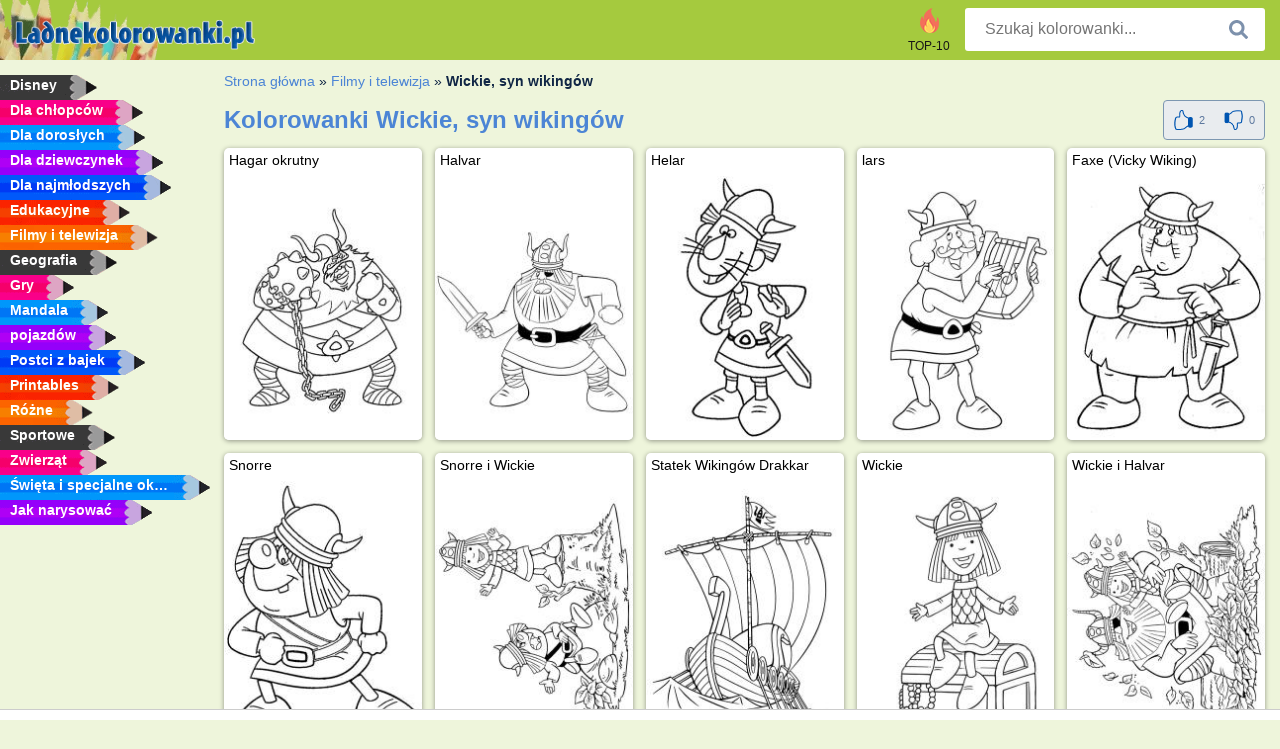

--- FILE ---
content_type: text/html; charset=utf-8
request_url: https://www.ladnekolorowanki.pl/wickie-syn-wikingow/
body_size: 3834
content:
<!DOCTYPE html><html lang="pl" prefix="og: http://ogp.me/ns#"><head><title>kolorowanki Wickie, syn wikingów | Darmowe kolorowanki do wydruku.</title><meta charset="UTF-8"><meta name="keywords" content=""><meta name="description" content="Kolorowanki od Wickie, syn wikingów na ladnekolorowanki.pl U nas znajdziesz najfajniejsze kolorowanki od Wickie, syn wikingów. Pokoloruj je wszystkie!"><meta name="robots" content="index,follow,all"><link rel="canonical" href="https://www.ladnekolorowanki.pl/wickie-syn-wikingow/"><meta name="viewport" content="width=device-width, initial-scale=1"><meta property="og:title" content="Wickie, syn wikingów"><meta property="og:type" content="website"><meta property="og:description" content="Kolorowanki od Wickie, syn wikingów na ladnekolorowanki.pl U nas znajdziesz najfajniejsze kolorowanki od Wickie, syn wikingów. Pokoloruj je wszystkie!"><meta property="og:url" content="https://www.ladnekolorowanki.pl/wickie-syn-wikingow/"><meta property="og:image" content="https://www.ladnekolorowanki.pl/uploads/rubrieken/wickie-de-viking.jpg"><link rel="icon" type="image/png" sizes="16x16" href="/templates/all/images/favicon/pl/favicon-16x16.png"><link rel="icon" type="image/png" sizes="32x32" href="/templates/all/images/favicon/pl/favicon-32x32.png"><link rel="icon" type="image/png" sizes="96x96" href="/templates/all/images/favicon/pl/favicon-96x96.png"><link rel="shortcut icon" type="image/x-icon" href="/templates/all/images/favicon/pl/favicon.ico"><meta name="theme-color" content="#b2ce68"><meta name="msapplication-navbutton-color" content="#b2ce68"><meta name="apple-mobile-web-app-capable" content="yes"><meta name="apple-mobile-web-app-status-bar-style" content="#b2ce68"><link media="screen" href="/templates/all/css/all.v-1.css" rel="stylesheet"><link rel="dns-prefetch" href="//pagead2.googlesyndication.com"><link rel="dns-prefetch" href="//googleads.g.doubleclick.net"><link rel="dns-prefetch" href="//partner.googleadservices.com"><link rel="dns-prefetch" href="//assets.pinterest.com"><link rel="dns-prefetch" href="//log.pinterest.com"><link rel="dns-prefetch" href="//tpc.googlesyndication.com"><script src="https://tags.refinery89.com/ladnekolorowankipl.js" async></script><script>DisableCookieBar=true;</script><link rel="alternate" href="https://www.pekneomalovanky.cz/viking-viki/" hreflang="cs"><link rel="alternate" href="https://www.leukekleurplaten.nl/wickie-de-viking/" hreflang="nl"><link rel="alternate" href="https://www.ladnekolorowanki.pl/wickie-syn-wikingow/" hreflang="pl"><link rel="alternate" href="https://www.desenhocolorir.com.br/vickie-o-viking/" hreflang="pt"><link rel="alternate" href="https://www.eglenceliboyamasayfalari.com/" hreflang="tr"><link rel="alternate" href="https://www.plansededesenat.ro/" hreflang="ro"><link rel="alternate" href="https://www.nuttedemalebogssider.dk/" hreflang="da"><link rel="alternate" href="https://www.besteausmalbilder.de/wickie-und-die-starken-manner/" hreflang="de"><link rel="alternate" href="https://www.dibujosparaimprimir.es/vickie-el-vikingo/" hreflang="es"><link rel="alternate" href="https://www.topcoloriages.fr/vic-le-viking/" hreflang="fr"><link rel="alternate" href="https://www.disegnibellidacolorare.it/" hreflang="it"><link rel="alternate" href="https://www.vidamkifesto.hu/viki-a-viking/" hreflang="hu"><link rel="alternate" href="https://www.roligamalarbilder.se/vikingen-wivkie/" hreflang="se"><link rel="alternate" href="https://www.sotefargeleggingssider.com/vicky-the-viking/" hreflang="no"><link rel="alternate" href="https://www.eglenceliboyamasayfalari.com/" hreflang="tr"><link rel="alternate" href="https://www.coloringpage.ca/wicky-the-viking/" hreflang="en-ca" /><link rel="alternate" href="https://ua.funnycoloringpages.com/wicky-the-viking/" hreflang="uk" /><link rel="alternate" href="https://gr.funnycoloringpages.com/" hreflang="el" /><link rel="alternate" href="https://www.funnycoloringpages.com/wicky-the-viking/" hreflang="en-us" /><link rel="alternate" href="https://www.funnycoloringpages.com/wicky-the-viking/" hreflang="en" /><link rel="alternate" href="https://www.funnycoloringpages.com/wicky-the-viking/" hreflang="x-default"></head><body><div class="container-fluid notouching" id="wrapper"><div class="row"><header class="dontprint"><div class="col-lg-12 col-xl-9"><a href="/"><img class="brand" src="/templates/all/images/logo/ladnekolorowanki.pl.png" alt="Ladnekolorowanki.pl" width="242" height="30"></a><div class="SearchBox-sm d-md-none"><div class="openBtn" onclick="openSearch()"><i class="svg-icon icon-search svg-white svg-sm"></i></div><div id="myOverlay" class="overlay"><span class="close" onclick="closeSearch()" title=""></span><div class="overlay-content"><form action="/azukaj/"><input type="text" value="" placeholder="Szukaj kolorowanki..." name="q"><button type="submit"><i class="svg-icon icon-search svg-white svg-lg"></i></button></form></div></div></div><div class="SearchBox"><form class="search-Engine" action="/azukaj/"><input type="text" name="q" class="recherche" value="" placeholder="Szukaj kolorowanki..."><button type="submit"><i class="svg-icon icon-search svg-grey svg-lg"></i></button></form></div><div class="header_menu"><ul><li><a href="/top-10/"><i class="icon-header ic-top10"></i><span>TOP-10</span></a></li></ul></div><a id="menu-toggle" class="hamburger-box"><div class="hamburger"><span></span><span></span><span></span></div></a></div></header><nav class="sidebar dontprint"><ul class="nav sidebar-nav"><li class="nav-item"><a class="nav-link" href='/disney/'><span>Disney</span></a></li><li class="nav-item"><a class="nav-link" href='/chlopaki/'><span>Dla chłopców</span></a></li><li class="nav-item"><a class="nav-link" href='/dla-doroslych/'><span>Dla dorosłych</span></a></li><li class="nav-item"><a class="nav-link" href='/dziewczyn/'><span>Dla dziewczynek</span></a></li><li class="nav-item"><a class="nav-link" href='/male-dzieci/'><span>Dla najmłodszych</span></a></li><li class="nav-item"><a class="nav-link" href='/edukacyjne/'><span>Edukacyjne</span></a></li><li class="nav-item"><a class="nav-link" href='/film-i-telewizja/'><span>Filmy i telewizja</span></a></li><li class="nav-item"><a class="nav-link" href='/geografia/'><span>Geografia</span></a></li><li class="nav-item"><a class="nav-link" href='/gry/'><span>Gry</span></a></li><li class="nav-item"><a class="nav-link" href='/mandala/'><span>Mandala</span></a></li><li class="nav-item"><a class="nav-link" href='/pojazdy/'><span>pojazdów</span></a></li><li class="nav-item"><a class="nav-link" href='/postaci-z-kreskowek/'><span>Postci z bajek</span></a></li><li class="nav-item"><a class="nav-link" href='/printables/'><span>Printables</span></a></li><li class="nav-item"><a class="nav-link" href='/rozne/'><span>Różne</span></a></li><li class="nav-item"><a class="nav-link" href='/sports/'><span>Sportowe</span></a></li><li class="nav-item"><a class="nav-link" href='/zwierzeta/'><span>Zwierząt</span></a></li><li class="nav-item"><a class="nav-link" href='/swieta-i-okazje/'><span>Święta i specjalne okazje</span></a></li><li class="nav-item"><a class="nav-link" href="/jak-narysować/"><span>Jak narysować</span></a></li><li class="nav-item top-10"><a class="nav-link" href="/top-10/"><span>TOP-10</span></a></li></ul></nav><main class="col-xs-12 col-sm-12 col-lg-12 col-xl-12"><div class="row page-content notouching"><div class="col-xs-12 col-sm-12 col-lg-12 col-xl-8 pt-3 pl-4 notouching"><nav class="c-breadcrumbs"><ul class="c-breadcrumbs__list dontprint"><li><a href="/">Strona główna</a>&nbsp;&raquo;&nbsp;</li><li><a href='/film-i-telewizja/'>Filmy i telewizja</a>&nbsp;&raquo;&nbsp;</li><li>Wickie, syn wikingów</li></nav><form action="/like/" method="post"><div class="titlebar" itemscope itemtype="http://schema.org/CreativeWorkSeries"><h1 itemprop="name" >Kolorowanki Wickie, syn wiking&oacute;w </h1><div class="btnbar btnbar-default" id="buttonBar"><div class="rate" itemprop="aggregateRating" itemscope itemtype="http://schema.org/AggregateRating"><span itemprop="bestRating" content="5"></span><span itemprop="worstRating" content="1"></span><span itemprop="ratingCount" content="2"></span><span itemprop="ratingValue" content="5"></span><input type="hidden" name="type" value="c"><input type="hidden" name="id" value="232"><input type="hidden" name="u" value="/wickie-syn-wikingow/"><input type="hidden" name="secure" value="175ef7ad3439a8394051be4ce5435487"><button title="Like" class="btn" type="submit" name="like" value="1"><div class="svg-icon icon-thumbs-up svg-blue svg-2x"></div><span class="count">2</span></button><button title="Dislike" class="btn" type="submit" name="like" value="0"><div class="svg-icon icon-thumbs-down svg-blue svg-2x"></div><span class="count">0</span></button></div></div></div></form><div class="grid"><div class="title-card"><a href="/kolorowanka/hagar-okrutny/" title="Hagar okrutny"><div class="content"><div class="name ellipsis">Hagar okrutny</div></div><img loading="lazy" class='image size300x180' src='/resized-images/200/0/uploads/kleurplaten/hagar-de-verschrikkelijke.jpg' alt="Hagar okrutny" /></a></div><div class="title-card"><a href="/kolorowanka/halvar/" title="Halvar"><div class="content"><div class="name ellipsis">Halvar</div></div><img loading="lazy" class='image size300x180' src='/resized-images/200/0/uploads/kleurplaten/halvar.jpg' alt="Halvar" /></a></div><div class="title-card"><a href="/kolorowanka/helar/" title="Helar"><div class="content"><div class="name ellipsis">Helar</div></div><img loading="lazy" class='image size300x180' src='/resized-images/200/0/uploads/kleurplaten/helar.jpg' alt="Helar" /></a></div><div class="title-card"><a href="/kolorowanka/lars/" title="lars"><div class="content"><div class="name ellipsis">lars</div></div><img loading="lazy" class='image size300x180' src='/resized-images/200/0/uploads/kleurplaten/lars.jpg' alt="lars" /></a></div><div class="title-card"><a href="/kolorowanka/faxe-vicky-wiking/" title="Faxe (Vicky Wiking)"><div class="content"><div class="name ellipsis">Faxe (Vicky Wiking)</div></div><img loading="lazy" class='image size300x180' src='/resized-images/200/0/uploads/kleurplaten/oele.jpg' alt="Faxe (Vicky Wiking)" /></a></div><div class="title-card"><a href="/kolorowanka/snorre/" title="Snorre"><div class="content"><div class="name ellipsis">Snorre</div></div><img loading="lazy" class='image size300x180' src='/resized-images/200/0/uploads/kleurplaten/1_sven.jpg' alt="Snorre" /></a></div><div class="title-card"><a href="/kolorowanka/snorre-i-wickie/" title="Snorre i Wickie"><div class="content"><div class="name ellipsis">Snorre i Wickie</div></div><img loading="lazy" class='image size300x180' src='/resized-images/200/0/uploads/kleurplaten/sven-en-wickie.jpg' alt="Snorre i Wickie" /></a></div><div class="title-card"><a href="/kolorowanka/statek-wikingow-drakkar/" title="Statek Wiking&oacute;w Drakkar"><div class="content"><div class="name ellipsis">Statek Wikingów Drakkar</div></div><img loading="lazy" class='image size300x180' src='/resized-images/200/0/uploads/kleurplaten/vikingschip-wickie-de-viking.jpg' alt="Statek Wikingów Drakkar" /></a></div><div class="title-card"><a href="/kolorowanka/wickie-2205/" title="Wickie"><div class="content"><div class="name ellipsis">Wickie</div></div><img loading="lazy" class='image size300x180' src='/resized-images/200/0/uploads/kleurplaten/1_wickie.jpg' alt="Wickie" /></a></div><div class="title-card"><a href="/kolorowanka/wickie-i-halvar/" title="Wickie i Halvar"><div class="content"><div class="name ellipsis">Wickie i Halvar</div></div><img loading="lazy" class='image size300x180' src='/resized-images/200/0/uploads/kleurplaten/wicky-en-halvar.jpg' alt="Wickie i Halvar" /></a></div><div class="title-card"><a href="/kolorowanka/wickie/" title="Wickie"><div class="content"><div class="name ellipsis">Wickie</div></div><img loading="lazy" class='image size300x180' src='/resized-images/200/0/uploads/kleurplaten/wickie.jpg' alt="Wickie" /></a></div><div class="title-card"><a href="/kolorowanka/wickie-halvar-en-ylva/" title="Wickie, Halvar i Ylva"><div class="content"><div class="name ellipsis">Wickie, Halvar i Ylva</div></div><img loading="lazy" class='image size300x180' src='/resized-images/200/0/uploads/kleurplaten/wickie-halvar-en-ylva.jpg' alt="Wickie, Halvar i Ylva" /></a></div></div><footer class="footer dontprint"><hr class="my-2" /><div class="align-items-center"><div class="text-md-right"><a class='footerlinks' href='/rodzice/'>Rodzice</a><a class='footerlinks' href='/warunki-korzystania/'>Warunki Korzystania</a><a class='footerlinks' href='/kontakt/'>Kontakt</a><div class="lang"><div class="curr-lang"><div class="pl-flag curr-flag"></div></div><ul class="drop-down-list"><li><a class="cs url_cz" href="https://www.pekneomalovanky.cz/viking-viki/" target="_blank" title="Čeština">Čeština</a></li><li><a class="da url_dk" href="https://www.nuttedemalebogssider.dk/" target="_blank" title="Dansk">Dansk</a></li><li><a class="de url_de" href="https://www.besteausmalbilder.de/wickie-und-die-starken-manner/" target="_blank" title="Deutsch">Deutsch</a></li><li><a class="en url_en" href="https://www.funnycoloringpages.com/wicky-the-viking/" target="_blank" title="English">English</a></li><li><a class="ca url_en" href="https://www.coloringpage.ca/wicky-the-viking/" target="_blank" title="English (Canada)">English (Canada)</a></li><li><a class="gr url_gr" href="https://www.gr.funnycoloringpages.com/" target="_blank" title="Ελληνικά">Ελληνικά</a></li><li><a class="es url_es" href="https://www.dibujosparaimprimir.es/vickie-el-vikingo/" target="_blank" title="Español">Español</a></li><li><a class="fr url_fr" href="https://www.topcoloriages.fr/vic-le-viking/" target="_blank" title="Français">Français</a></li><li><a class="it url_it" href="https://www.disegnibellidacolorare.it/" target="_blank" title="Italiano">Italiano</a></li><li><a class="hu url_hu" href="https://www.vidamkifesto.hu/viki-a-viking/" target="_blank" title="Magyar">Magyar</a></li><li><a class="nl url" href="https://www.leukekleurplaten.nl/wickie-de-viking/" target="_blank" title="Nederlands">Nederlands</a></li><li><a class="no url_no" href="https://www.sotefargeleggingssider.com/vicky-the-viking/" target="_blank" title="Norsk">Norsk</a></li><li><a class="pt url_pt" href="https://www.desenhocolorir.com.br/vickie-o-viking/" target="_blank" title="Português">Português</a></li><li><a class="ro url_ro" href="https://www.plansededesenat.ro/" target="_blank" title="Română">Română</a></li><li><a class="se url_se" href="https://www.roligamalarbilder.se/vikingen-wivkie/" target="_blank" title="Svenska">Svenska</a></li><li><a class="tr url_tr" href="https://www.eglenceliboyamasayfalari.com/" target="_blank" title="Türkçe">Türkçe</a></li><li><a class="ua url_ua" href="https://www.ua.funnycoloringpages.com/wicky-the-viking/" target="_blank" title="Українська">Українська</a></li></ul></div></div></div></footer></div><div class="d-none d-xl-block dontprint col-xl-4 pl-0 pt-3"><div class="sidebar300600 ads"><div class="ad_holder"></div></div></div></div></main></div></div><script>
function checkAdSizes(){
ads = [];
ads.push([300,200]);
ads.push([300,50]);
ads.push([300,100]);
ads.push([250,250]);
ads.push([200,200]);
ads.push([300,250]);
ads.push([336,280]);
ads.push([728,90]);
ads.push([970,90]);
ads.push([448,60]);
ads.push([300,600]);
ads.push([160,600]);
adholders = document.getElementsByClassName("ads");
for(i=0; i < adholders.length; i++){
width = adholders[i].offsetWidth;
height =adholders[i].offsetHeight;
console.log(width,height);
largestSize = 0;
for(a=0; a < ads.length; a++){
adWidth = ads[a][0];
adHeight = ads[a][1];
adSize = adWidth * adHeight;
if(adWidth <= width && adHeight <= height){
// this one fits.
if(adSize > largestSize){
largestSize = adSize;
adholders[i].querySelector(".ad_holder").setAttribute("data-msg","Adsize works! "+width+"x"+height+" Choosen ad size: "+adWidth+"x"+adHeight+"");
adholders[i].querySelector(".ad_holder").style.minWidth = adWidth + "px";
adholders[i].querySelector(".ad_holder").style.minHeight = adHeight + "px";
}
}
}
if(largestSize == 0){
adholders[i].querySelector(".ad_holder").setAttribute("data-msg","Cant find ad size for this "+width+"x"+height+" is too small");
}
}
}
checkAdSizes();
window.onresize = checkAdSizes;
</script><script src="/templates/all/all.js"></script><div class="websitename">www.ladnekolorowanki.pl</div><script>window.startDate = Date.now();</script><script src="/assets/stats/stats.js"></script></body></html>

--- FILE ---
content_type: text/json;charset=UTF-8
request_url: https://www.ladnekolorowanki.pl/assets/stats/s.php
body_size: -147
content:
{"private_key":"8e16815e760d0d2eca4f3fabdc30cf61__1769139334","message":"!"}